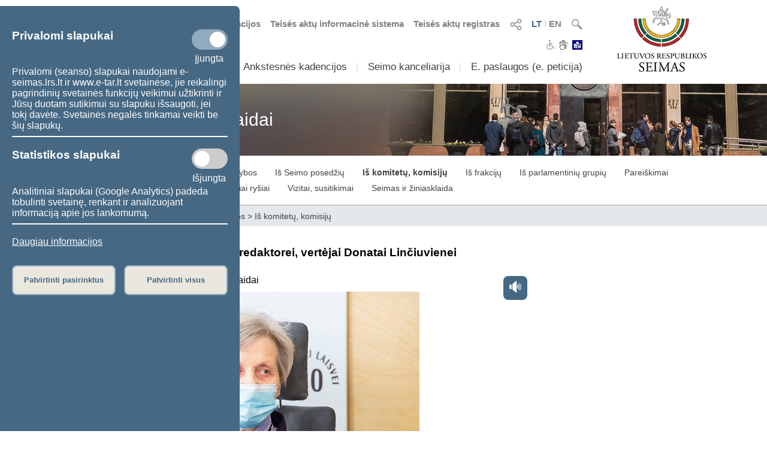

--- FILE ---
content_type: application/x-javascript
request_url: https://www.lrs.lt/SIPIS/portal/new_portal/js/ics.js
body_size: 2074
content:
/* global saveAs, Blob, BlobBuilder, console */
/* exported ics */

var ics = function(uidDomain, prodId) {
  'use strict';

  if (navigator.userAgent.indexOf('MSIE') > -1 && navigator.userAgent.indexOf('MSIE 10') == -1) {
    console.log('Unsupported Browser');
    return;
  }

  if (typeof uidDomain === 'undefined') { uidDomain = 'default'; }
  if (typeof prodId === 'undefined') { prodId = 'Calendar'; }

  var SEPARATOR = (navigator.appVersion.indexOf('Win') !== -1) ? '\r\n' : '\n';
  var calendarEvents = [];
  var calendarStart = [
    'BEGIN:VCALENDAR',
    'PRODID:' + prodId,
    'VERSION:2.0'
  ].join(SEPARATOR);
  var calendarEnd = SEPARATOR + 'END:VCALENDAR';
  var BYDAY_VALUES = ['SU', 'MO', 'TU', 'WE', 'TH', 'FR', 'SA'];

  return {
    /**
     * Returns events array
     * @return {array} Events
     */
    'events': function() {
      return calendarEvents;
    },

    /**
     * Returns calendar
     * @return {string} Calendar in iCalendar format
     */
    'calendar': function() {
      return calendarStart + SEPARATOR + calendarEvents.join(SEPARATOR) + calendarEnd;
    },

    /**
     * Add event to the calendar
     * @param  {string} subject     Subject/Title of event
     * @param  {string} description Description of event
     * @param  {string} location    Location of event
     * @param  {string} begin       Beginning date of event
     * @param  {string} stop        Ending date of event
     */
    'addEvent': function(subject, description, location, begin, stop, rrule) {
      // I'm not in the mood to make these optional... So they are all required
      if (typeof subject === 'undefined' ||
        typeof description === 'undefined' ||
        typeof location === 'undefined' ||
        typeof begin === 'undefined' ||
        typeof stop === 'undefined'
      ) {
        return false;
      }

      // validate rrule
      if (rrule) {
        if (!rrule.rrule) {
          if (rrule.freq !== 'YEARLY' && rrule.freq !== 'MONTHLY' && rrule.freq !== 'WEEKLY' && rrule.freq !== 'DAILY') {
            throw "Recurrence rrule frequency must be provided and be one of the following: 'YEARLY', 'MONTHLY', 'WEEKLY', or 'DAILY'";
          }

          if (rrule.until) {
            if (isNaN(Date.parse(rrule.until))) {
              throw "Recurrence rrule 'until' must be a valid date string";
            }
          }

          if (rrule.interval) {
            if (isNaN(parseInt(rrule.interval))) {
              throw "Recurrence rrule 'interval' must be an integer";
            }
          }

          if (rrule.count) {
            if (isNaN(parseInt(rrule.count))) {
              throw "Recurrence rrule 'count' must be an integer";
            }
          }

          if (typeof rrule.byday !== 'undefined') {
            if ((Object.prototype.toString.call(rrule.byday) !== '[object Array]')) {
              throw "Recurrence rrule 'byday' must be an array";
            }

            if (rrule.byday.length > 7) {
              throw "Recurrence rrule 'byday' array must not be longer than the 7 days in a week";
            }

            // Filter any possible repeats
            rrule.byday = rrule.byday.filter(function(elem, pos) {
              return rrule.byday.indexOf(elem) == pos;
            });

            for (var d in rrule.byday) {
              if (BYDAY_VALUES.indexOf(rrule.byday[d]) < 0) {
                throw "Recurrence rrule 'byday' values must include only the following: 'SU', 'MO', 'TU', 'WE', 'TH', 'FR', 'SA'";
              }
            }
          }
        }
      }

      //TODO add time and time zone? use moment to format?
      var start_date = new Date(begin);
      var end_date = new Date(stop);
      var now_date = new Date();

      var start_year = ("0000" + (start_date.getFullYear().toString())).slice(-4);
      var start_month = ("00" + ((start_date.getMonth() + 1).toString())).slice(-2);
      var start_day = ("00" + ((start_date.getDate()).toString())).slice(-2);
      var start_hours = ("00" + (start_date.getHours().toString())).slice(-2);
      var start_minutes = ("00" + (start_date.getMinutes().toString())).slice(-2);
      var start_seconds = ("00" + (start_date.getSeconds().toString())).slice(-2);

      var end_year = ("0000" + (end_date.getFullYear().toString())).slice(-4);
      var end_month = ("00" + ((end_date.getMonth() + 1).toString())).slice(-2);
      var end_day = ("00" + ((end_date.getDate()).toString())).slice(-2);
      var end_hours = ("00" + (end_date.getHours().toString())).slice(-2);
      var end_minutes = ("00" + (end_date.getMinutes().toString())).slice(-2);
      var end_seconds = ("00" + (end_date.getSeconds().toString())).slice(-2);

      var now_year = ("0000" + (now_date.getFullYear().toString())).slice(-4);
      var now_month = ("00" + ((now_date.getMonth() + 1).toString())).slice(-2);
      var now_day = ("00" + ((now_date.getDate()).toString())).slice(-2);
      var now_hours = ("00" + (now_date.getHours().toString())).slice(-2);
      var now_minutes = ("00" + (now_date.getMinutes().toString())).slice(-2);
      var now_seconds = ("00" + (now_date.getSeconds().toString())).slice(-2);

      // Since some calendars don't add 0 second events, we need to remove time if there is none...
      var start_time = '';
      var end_time = '';
      if (start_hours + start_minutes + start_seconds + end_hours + end_minutes + end_seconds != 0) {
        start_time = 'T' + start_hours + start_minutes + start_seconds;
        end_time = 'T' + end_hours + end_minutes + end_seconds;
      }
      var now_time = 'T' + now_hours + now_minutes + now_seconds;

      var start = start_year + start_month + start_day + start_time;
      var end = end_year + end_month + end_day + end_time;
      var now = now_year + now_month + now_day + now_time;

      // recurrence rrule vars
      var rruleString;
      if (rrule) {
        if (rrule.rrule) {
          rruleString = rrule.rrule;
        } else {
          rruleString = 'rrule:FREQ=' + rrule.freq;

          if (rrule.until) {
            var uDate = new Date(Date.parse(rrule.until)).toISOString();
            rruleString += ';UNTIL=' + uDate.substring(0, uDate.length - 13).replace(/[-]/g, '') + '000000Z';
          }

          if (rrule.interval) {
            rruleString += ';INTERVAL=' + rrule.interval;
          }

          if (rrule.count) {
            rruleString += ';COUNT=' + rrule.count;
          }

          if (rrule.byday && rrule.byday.length > 0) {
            rruleString += ';BYDAY=' + rrule.byday.join(',');
          }
        }
      }

      var stamp = new Date().toISOString();

      var calendarEvent = [
        'BEGIN:VEVENT',
        'UID:' + calendarEvents.length + "@" + uidDomain,
        'CLASS:PUBLIC',
        'DESCRIPTION:' + description,
        //'DTSTAMP;VALUE=DATE-TIME:' + now,
        'DTSTART;VALUE=DATE-TIME:' + start,
        'DTEND;VALUE=DATE-TIME:' + end,
        'LOCATION:' + location,
        'SUMMARY;LANGUAGE=en-us:' + subject,
        'TRANSP:TRANSPARENT',
        'END:VEVENT'
      ];

      if (rruleString) {
        calendarEvent.splice(4, 0, rruleString);
      }

      calendarEvent = calendarEvent.join(SEPARATOR);

      calendarEvents.push(calendarEvent);
      return calendarEvent;
    },

    /**
     * Download calendar using the saveAs function from filesave.js
     * @param  {string} filename Filename
     * @param  {string} ext      Extention
     */
    'download': function(filename, ext) {
      if (calendarEvents.length < 1) {
        return false;
      }

      ext = (typeof ext !== 'undefined') ? ext : '.ics';
      filename = (typeof filename !== 'undefined') ? filename : 'renginys';
      var calendar = calendarStart + SEPARATOR + calendarEvents.join(SEPARATOR) + calendarEnd;

      var blob;
      /*if (navigator.userAgent.indexOf('MSIE 10') === -1) { // chrome or firefox
        blob = new Blob([calendar]);
      } else { // ie
        var bb = new BlobBuilder();
        bb.append(calendar);
        blob = bb.getBlob('text/x-vCalendar;charset=' + document.characterSet);
		
		//blob = bb.getBlob('text/calendar;charset=' + document.characterSet);
      }*/
	  blob = new Blob([calendar]);
      saveAs(blob, filename + ext);
      return calendar;
    },

    /**
     * Build and return the ical contents
     */
    'build': function() {
      if (calendarEvents.length < 1) {
        return false;
      }

      var calendar = calendarStart + SEPARATOR + calendarEvents.join(SEPARATOR) + calendarEnd;

      return calendar;
    }
  };
};
